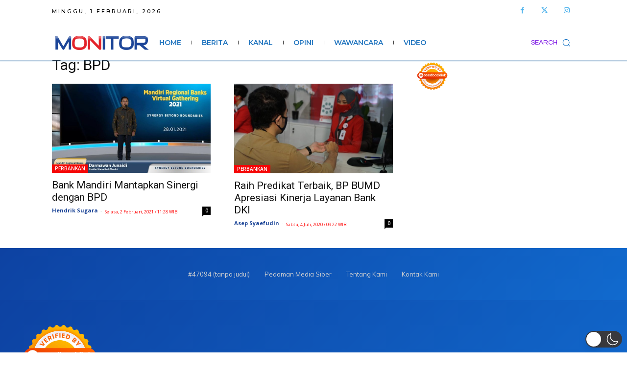

--- FILE ---
content_type: text/html; charset=utf-8
request_url: https://www.google.com/recaptcha/api2/aframe
body_size: 256
content:
<!DOCTYPE HTML><html><head><meta http-equiv="content-type" content="text/html; charset=UTF-8"></head><body><script nonce="oW2gDCgAEI4hm2P-ifSPvA">/** Anti-fraud and anti-abuse applications only. See google.com/recaptcha */ try{var clients={'sodar':'https://pagead2.googlesyndication.com/pagead/sodar?'};window.addEventListener("message",function(a){try{if(a.source===window.parent){var b=JSON.parse(a.data);var c=clients[b['id']];if(c){var d=document.createElement('img');d.src=c+b['params']+'&rc='+(localStorage.getItem("rc::a")?sessionStorage.getItem("rc::b"):"");window.document.body.appendChild(d);sessionStorage.setItem("rc::e",parseInt(sessionStorage.getItem("rc::e")||0)+1);localStorage.setItem("rc::h",'1769907430300');}}}catch(b){}});window.parent.postMessage("_grecaptcha_ready", "*");}catch(b){}</script></body></html>